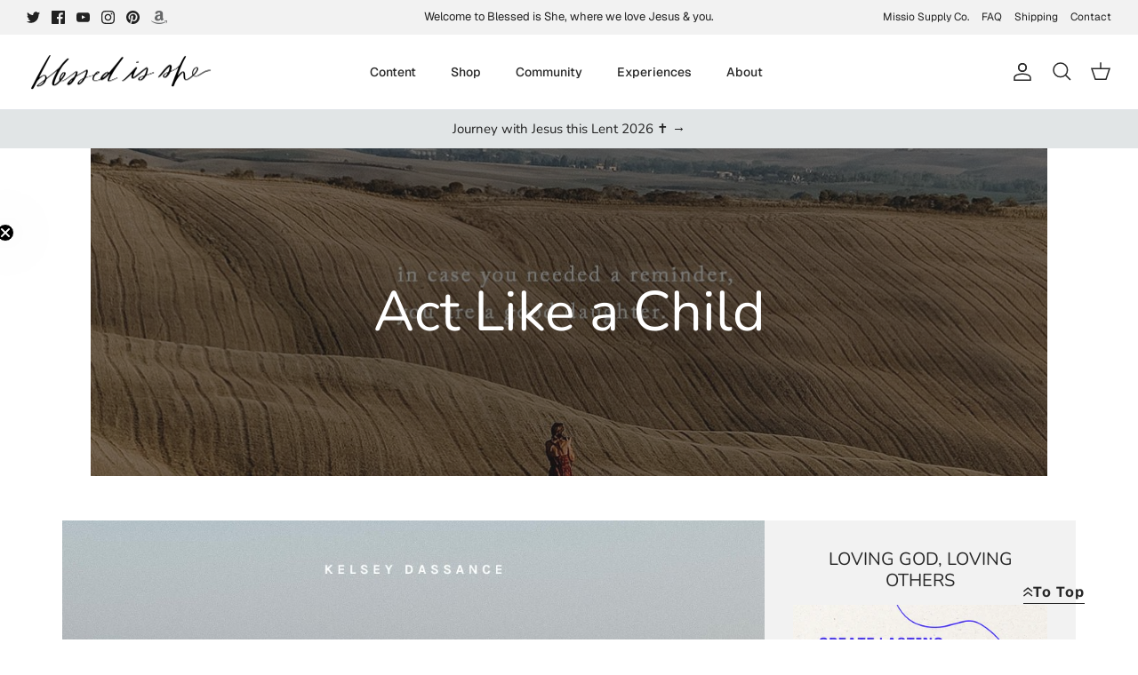

--- FILE ---
content_type: text/json
request_url: https://conf.config-security.com/model
body_size: 87
content:
{"title":"recommendation AI model (keras)","structure":"release_id=0x54:62:45:53:22:2c:46:4f:68:34:45:35:2b:2f:5d:78:75:2a:37:78:24:38:63:6d:67:3b:71:4f:51;keras;nka3jp3gfxdpghhjcuydrm811jsf80ul2sdxgznduq39bzu4y44lriiu5t5pvfgjejswmnpb","weights":"../weights/54624553.h5","biases":"../biases/54624553.h5"}